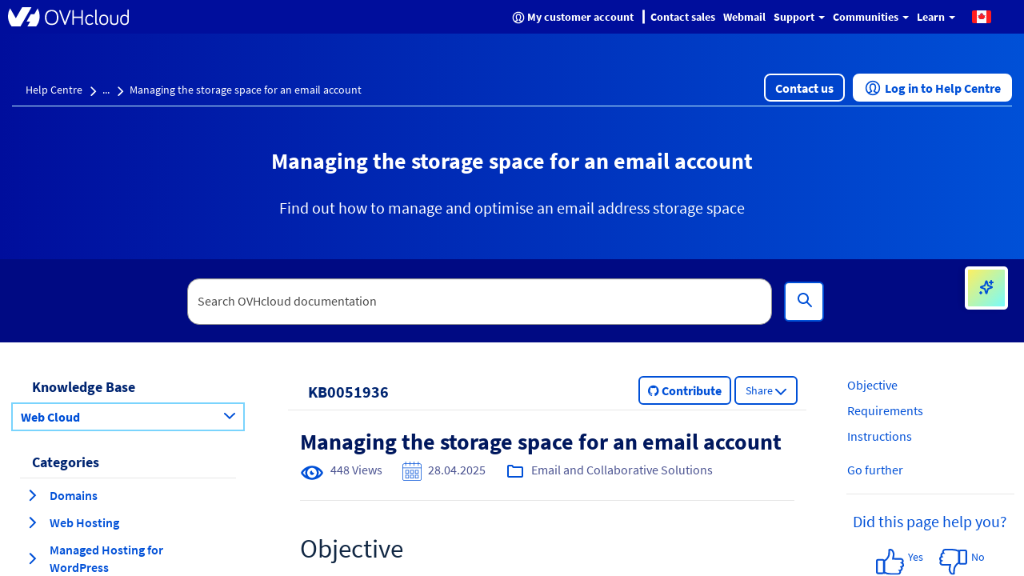

--- FILE ---
content_type: image/svg+xml;charset=UTF-8
request_url: https://help.ovhcloud.com/footer-linkedin.svg
body_size: 220
content:
<?xml version="1.0" encoding="UTF-8"?>
<svg id="Layer_1" data-name="Layer 1" xmlns="http://www.w3.org/2000/svg" viewBox="0 0 40 40">
  <defs>
    <style>
      .cls-1 {
        fill: #fff;
        stroke-width: 0px;
      }
    </style>
  </defs>
  <path id="SVGID" class="cls-1" d="m.52,39.28h8.92V13.58H.52v25.7ZM30.3,12.66c-3.67,0-5.77,1.31-8.13,4.33v-3.41h-8.92v25.84h8.92v-14.16c0-3.02,1.44-5.9,4.72-5.9s4.2,2.89,4.2,5.77v14.03h8.92v-14.56c0-10.1-6.03-11.93-9.7-11.93ZM4.98.59C2.36.46.13,2.56,0,5.18c.13,2.62,2.36,4.72,4.98,4.59,2.62.13,4.85-1.97,4.98-4.59-.13-2.62-2.36-4.72-4.98-4.59Z"/>
</svg>